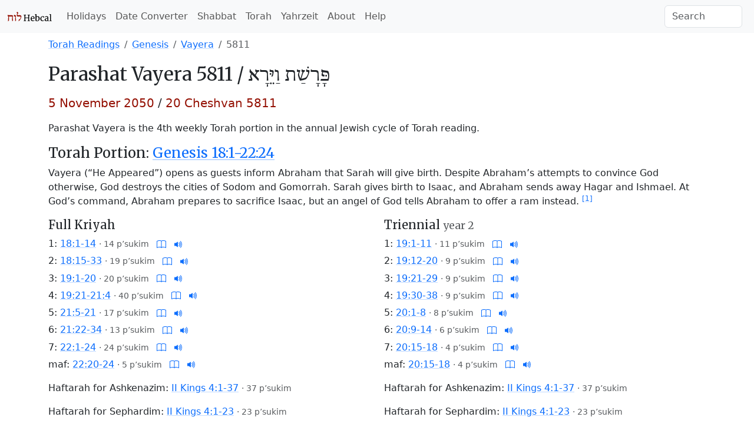

--- FILE ---
content_type: text/html; charset=utf-8
request_url: https://www.hebcal.com/sedrot/vayera-20501105
body_size: 5985
content:
<!DOCTYPE html>
<html lang="en" data-bs-theme="auto"><head>
<meta charset="utf-8">
<title>Vayera 5811 - Torah Portion - Hebcal</title>
<meta name="viewport" content="width=device-width, initial-scale=1">
<link rel="preconnect" href="https://fonts.gstatic.com" crossorigin>
<link rel="stylesheet" href="/i/style-5.3.8d.css">
<script nonce="a03w1tLGdTOq">
if (window.matchMedia && window.matchMedia('(prefers-color-scheme: dark)').matches) {
  document.documentElement.setAttribute('data-bs-theme', 'dark');
}
</script>
<link rel="dns-prefetch" href="https://www.sefaria.org/">
<link rel="dns-prefetch" href="https://tikkun.io/">
<link rel="canonical" href="https://www.hebcal.com/sedrot/vayera-20501105">
<script type="application/ld+json">
{
 "@context": "https://schema.org",
 "@type": "BreadcrumbList",
 "itemListElement": [{
  "@type": "ListItem",
  "position": 1,
  "name": "Torah",
  "item": "https://www.hebcal.com/sedrot/#all"
 },{
  "@type": "ListItem",
  "position": 2,
  "name": "Genesis",
  "item": "https://www.hebcal.com/sedrot/#Genesis"
 },{
  "@type": "ListItem",
  "position": 3,
  "name": "Vayera",
  "item": "https://www.hebcal.com/sedrot/vayera"
 },{
  "@type": "ListItem",
  "position": 4,
  "name": "5811",
  "item": "https://www.hebcal.com/sedrot/vayera-20501105"
 }]
}
</script>
<meta name="description" content="Parashat Vayera (Genesis 18:1-22:24). Read on 5 November 2050 / 20 Cheshvan 5811 in the Diaspora. Torah reading, Haftarah, links to audio and commentary.">
<meta name="keywords" content="Parachah Vayéra,Parascha Wajera,Parashat Vayera,Parashá Vayera,Paraşat Uaiera,Parshat Vajera,Parsza Wajera,Parşas Vaieiro,Párását Váérá,Глава Ваера,Розділ Ваєра,פָּרָשַׁת וַיֵּרָא,פרשת וירא">
<link rel="prev" href="/sedrot/lech-lecha-20501029">
<link rel="next" href="/sedrot/chayei-sara-20501112">
<style>
ol.list-unstyled li {margin-bottom: 0.33em}
</style>
</head>
<body>
<nav class="navbar navbar-expand-lg bg-body-tertiary">
<div class="container-fluid">
  <a href="/" class="navbar-brand" id="logo" title="Hebcal Jewish Calendar"><svg width="77" height="21" xmlns="http://www.w3.org/2000/svg"><use xlink:href="/i/sprite13.svg#hebcal-logo"></use></svg></a>
  <button class="navbar-toggler d-print-none" type="button" data-bs-toggle="collapse" data-bs-target="#navbarSupportedContent" aria-controls="navbarSupportedContent" aria-expanded="false" aria-label="Toggle navigation">
    <span class="navbar-toggler-icon"></span>
  </button>
  <div class="collapse navbar-collapse d-print-none" id="navbarSupportedContent">
    <ul class="navbar-nav me-auto mb-2 mb-lg-0 d-print-none"><li class="nav-item"><a class="nav-link" href="/holidays/" title="Jewish Holidays">Holidays</a></li><li class="nav-item"><a class="nav-link" href="/converter" title="Hebrew Date Converter">Date Converter</a></li><li class="nav-item"><a class="nav-link" href="/shabbat" title="Shabbat Times">Shabbat</a></li><li class="nav-item"><a class="nav-link" href="/sedrot/" title="Torah Readings">Torah</a></li><li class="nav-item"><a class="nav-link" href="/yahrzeit" title="Yahrzeit, Birthday + Anniversary dates">Yahrzeit</a></li><li class="nav-item"><a class="nav-link" href="/home/about" title="About">About</a></li><li class="nav-item"><a class="nav-link" href="/home/help" title="Help">Help</a></li></ul>
    <form class="d-flex d-print-none" role="search" method="get" id="searchform" action="/home/">
      <input name="s" id="sitesearch" type="text" class="form-control me-2" placeholder="Search" aria-label="Search">
    </form>
  </div>
</div>
</nav>
<div class="container">
<div class="row">
<div class="col">
<div class="d-print-none mt-2">
<div class="d-none d-sm-block">
<nav>
<ol class="breadcrumb">
  <li class="breadcrumb-item"><a href="/sedrot/#all">Torah Readings</a></li>
  <li class="breadcrumb-item"><a href="/sedrot/#Genesis">Genesis</a></li>

  <li class="breadcrumb-item"><a href="vayera">Vayera</a></li>
  <li class="breadcrumb-item active">5811</li>

</ol>
</nav>
</div><!-- .d-none d-sm-block -->
</div><!-- .d-print-none -->
<h2><span class="d-none d-sm-inline">Parashat</span> Vayera 5811 /
<bdo dir="rtl" class="text-nowrap"><span class="d-none d-sm-inline" lang="he" dir="rtl">פָּרָשַׁת</span> <span lang="he" dir="rtl">וַיֵּרָא</span></bdo></h2>
<p class="lead"><time datetime="2050-11-05" class="text-nowrap fw-normal text-burgundy">5 November 2050</time> / <span class="text-nowrap fw-normal text-burgundy">20 Cheshvan 5811</span></p>
<p>Parashat Vayera is the 4th weekly Torah portion in the annual Jewish cycle of Torah reading.
</p>
<h4 id="torah"><span class="d-none d-sm-inline">Torah Portion:</span>
<a href="https://www.sefaria.org/Genesis.18.1-22.24?lang=bi&amp;aliyot=1"
title="Parashat Vayera from Sefaria">Genesis 18:1-22:24</a>
</h4>
<p>Vayera (“He Appeared”) opens as guests inform Abraham that Sarah will give birth. Despite Abraham’s attempts to convince God otherwise, God destroys the cities of Sodom and Gomorrah. Sarah gives birth to Isaac, and Abraham sends away Hagar and Ishmael. At God’s command, Abraham prepares to sacrifice Isaac, but an angel of God tells Abraham to offer a ram instead.&nbsp;<sup><a title="Parashat Vayera from Sefaria" href="https://www.sefaria.org/topics/parashat-vayera?tab=sources">[1]</a></sup></p>
</div><!-- .col -->
</div><!-- .row -->

<div class="row">
<div class="col-12 col-sm-6">
<h5>Full Kriyah</h5>
<ol class="list-unstyled">
<ol class="list-unstyled">
<li>1:
<a title="Hebrew-English text and commentary from Sefaria.org" href="https://www.sefaria.org/Genesis.18.1-14?lang=bi&amp;aliyot=1">18:1-14</a>
<small class="text-body-secondary"> · <span class="text-nowrap">14 p’sukim</span></small>
<span class="text-nowrap">
<a class="d-print-none ms-2" title="Tikkun.io" href="https://tikkun.io/#/r/1-18-1">
<svg class="icon icon-sm"><use xlink:href="/i/sprite13.svg#bi-book"></use></svg></a>
<a class="d-none d-sm-inline ms-2 d-print-none" target="pocketTorah" title="Audio from PocketTorah" href="https://www.sefaria.org/Genesis.18.1?lang=bi&with=Torah%20Readings&lang2=en">
<svg class="icon icon-sm"><use xlink:href="/i/sprite13.svg#bi-volume-up-fill"></use></svg></a>  
</span>
</li>
<li>2:
<a title="Hebrew-English text and commentary from Sefaria.org" href="https://www.sefaria.org/Genesis.18.15-33?lang=bi&amp;aliyot=1">18:15-33</a>
<small class="text-body-secondary"> · <span class="text-nowrap">19 p’sukim</span></small>
<span class="text-nowrap">
<a class="d-print-none ms-2" title="Tikkun.io" href="https://tikkun.io/#/r/1-18-15">
<svg class="icon icon-sm"><use xlink:href="/i/sprite13.svg#bi-book"></use></svg></a>
<a class="d-none d-sm-inline ms-2 d-print-none" target="pocketTorah" title="Audio from PocketTorah" href="https://www.sefaria.org/Genesis.18.15?lang=bi&with=Torah%20Readings&lang2=en">
<svg class="icon icon-sm"><use xlink:href="/i/sprite13.svg#bi-volume-up-fill"></use></svg></a>  
</span>
</li>
<li>3:
<a title="Hebrew-English text and commentary from Sefaria.org" href="https://www.sefaria.org/Genesis.19.1-20?lang=bi&amp;aliyot=1">19:1-20</a>
<small class="text-body-secondary"> · <span class="text-nowrap">20 p’sukim</span></small>
<span class="text-nowrap">
<a class="d-print-none ms-2" title="Tikkun.io" href="https://tikkun.io/#/r/1-19-1">
<svg class="icon icon-sm"><use xlink:href="/i/sprite13.svg#bi-book"></use></svg></a>
<a class="d-none d-sm-inline ms-2 d-print-none" target="pocketTorah" title="Audio from PocketTorah" href="https://www.sefaria.org/Genesis.19.1?lang=bi&with=Torah%20Readings&lang2=en">
<svg class="icon icon-sm"><use xlink:href="/i/sprite13.svg#bi-volume-up-fill"></use></svg></a>  
</span>
</li>
<li>4:
<a title="Hebrew-English text and commentary from Sefaria.org" href="https://www.sefaria.org/Genesis.19.21-21.4?lang=bi&amp;aliyot=1">19:21-21:4</a>
<small class="text-body-secondary"> · <span class="text-nowrap">40 p’sukim</span></small>
<span class="text-nowrap">
<a class="d-print-none ms-2" title="Tikkun.io" href="https://tikkun.io/#/r/1-19-21">
<svg class="icon icon-sm"><use xlink:href="/i/sprite13.svg#bi-book"></use></svg></a>
<a class="d-none d-sm-inline ms-2 d-print-none" target="pocketTorah" title="Audio from PocketTorah" href="https://www.sefaria.org/Genesis.19.21?lang=bi&with=Torah%20Readings&lang2=en">
<svg class="icon icon-sm"><use xlink:href="/i/sprite13.svg#bi-volume-up-fill"></use></svg></a>  
</span>
</li>
<li>5:
<a title="Hebrew-English text and commentary from Sefaria.org" href="https://www.sefaria.org/Genesis.21.5-21?lang=bi&amp;aliyot=1">21:5-21</a>
<small class="text-body-secondary"> · <span class="text-nowrap">17 p’sukim</span></small>
<span class="text-nowrap">
<a class="d-print-none ms-2" title="Tikkun.io" href="https://tikkun.io/#/r/1-21-5">
<svg class="icon icon-sm"><use xlink:href="/i/sprite13.svg#bi-book"></use></svg></a>
<a class="d-none d-sm-inline ms-2 d-print-none" target="pocketTorah" title="Audio from PocketTorah" href="https://www.sefaria.org/Genesis.21.5?lang=bi&with=Torah%20Readings&lang2=en">
<svg class="icon icon-sm"><use xlink:href="/i/sprite13.svg#bi-volume-up-fill"></use></svg></a>  
</span>
</li>
<li>6:
<a title="Hebrew-English text and commentary from Sefaria.org" href="https://www.sefaria.org/Genesis.21.22-34?lang=bi&amp;aliyot=1">21:22-34</a>
<small class="text-body-secondary"> · <span class="text-nowrap">13 p’sukim</span></small>
<span class="text-nowrap">
<a class="d-print-none ms-2" title="Tikkun.io" href="https://tikkun.io/#/r/1-21-22">
<svg class="icon icon-sm"><use xlink:href="/i/sprite13.svg#bi-book"></use></svg></a>
<a class="d-none d-sm-inline ms-2 d-print-none" target="pocketTorah" title="Audio from PocketTorah" href="https://www.sefaria.org/Genesis.21.22?lang=bi&with=Torah%20Readings&lang2=en">
<svg class="icon icon-sm"><use xlink:href="/i/sprite13.svg#bi-volume-up-fill"></use></svg></a>  
</span>
</li>
<li>7:
<a title="Hebrew-English text and commentary from Sefaria.org" href="https://www.sefaria.org/Genesis.22.1-24?lang=bi&amp;aliyot=1">22:1-24</a>
<small class="text-body-secondary"> · <span class="text-nowrap">24 p’sukim</span></small>
<span class="text-nowrap">
<a class="d-print-none ms-2" title="Tikkun.io" href="https://tikkun.io/#/r/1-22-1">
<svg class="icon icon-sm"><use xlink:href="/i/sprite13.svg#bi-book"></use></svg></a>
<a class="d-none d-sm-inline ms-2 d-print-none" target="pocketTorah" title="Audio from PocketTorah" href="https://www.sefaria.org/Genesis.22.1?lang=bi&with=Torah%20Readings&lang2=en">
<svg class="icon icon-sm"><use xlink:href="/i/sprite13.svg#bi-volume-up-fill"></use></svg></a>  
</span>
</li>
<li>maf:
<a title="Hebrew-English text and commentary from Sefaria.org" href="https://www.sefaria.org/Genesis.22.20-24?lang=bi&amp;aliyot=0">22:20-24</a>
<small class="text-body-secondary"> · <span class="text-nowrap">5 p’sukim</span></small>
<span class="text-nowrap">
<a class="d-print-none ms-2" title="Tikkun.io" href="https://tikkun.io/#/r/1-22-20">
<svg class="icon icon-sm"><use xlink:href="/i/sprite13.svg#bi-book"></use></svg></a>
<a class="d-none d-sm-inline ms-2 d-print-none" target="pocketTorah" title="Audio from PocketTorah" href="https://www.sefaria.org/Genesis.22.20?lang=bi&with=Torah%20Readings&lang2=en">
<svg class="icon icon-sm"><use xlink:href="/i/sprite13.svg#bi-volume-up-fill"></use></svg></a>  
</span>
</li>
</ol>
</ol>


<p class="haftara">Haftarah for Ashkenazim:
<a href="https://www.sefaria.org/II_Kings.4.1-37?lang=bi">II Kings 4:1-37</a>
<small class="text-body-secondary"> · <span class="text-nowrap">37 p’sukim</span></small>

</p>


<p class="haftara">Haftarah for Sephardim:
<a href="https://www.sefaria.org/II_Kings.4.1-23?lang=bi">II Kings 4:1-23</a>
<small class="text-body-secondary"> · <span class="text-nowrap">23 p’sukim</span></small>

</p>

</div><!-- fk -->


<div class="col-sm-6">
<h5>Triennial <small class="text-body-secondary">year 2</small></h5>

<ol class="list-unstyled">
<li>1:
<a title="Hebrew-English text and commentary from Sefaria.org" href="https://www.sefaria.org/Genesis.19.1-11?lang=bi&amp;aliyot=0">19:1-11</a>
<small class="text-body-secondary"> · <span class="text-nowrap">11 p’sukim</span></small>
<span class="text-nowrap">
<a class="d-print-none ms-2" title="Tikkun.io" href="https://tikkun.io/#/r/1-19-1">
<svg class="icon icon-sm"><use xlink:href="/i/sprite13.svg#bi-book"></use></svg></a>
<a class="d-none d-sm-inline ms-2 d-print-none" target="pocketTorah" title="Audio from PocketTorah" href="https://www.sefaria.org/Genesis.19.1?lang=bi&with=Torah%20Readings&lang2=en">
<svg class="icon icon-sm"><use xlink:href="/i/sprite13.svg#bi-volume-up-fill"></use></svg></a>  
</span>
</li>
<li>2:
<a title="Hebrew-English text and commentary from Sefaria.org" href="https://www.sefaria.org/Genesis.19.12-20?lang=bi&amp;aliyot=0">19:12-20</a>
<small class="text-body-secondary"> · <span class="text-nowrap">9 p’sukim</span></small>
<span class="text-nowrap">
<a class="d-print-none ms-2" title="Tikkun.io" href="https://tikkun.io/#/r/1-19-12">
<svg class="icon icon-sm"><use xlink:href="/i/sprite13.svg#bi-book"></use></svg></a>
<a class="d-none d-sm-inline ms-2 d-print-none" target="pocketTorah" title="Audio from PocketTorah" href="https://www.sefaria.org/Genesis.19.12?lang=bi&with=Torah%20Readings&lang2=en">
<svg class="icon icon-sm"><use xlink:href="/i/sprite13.svg#bi-volume-up-fill"></use></svg></a>  
</span>
</li>
<li>3:
<a title="Hebrew-English text and commentary from Sefaria.org" href="https://www.sefaria.org/Genesis.19.21-29?lang=bi&amp;aliyot=0">19:21-29</a>
<small class="text-body-secondary"> · <span class="text-nowrap">9 p’sukim</span></small>
<span class="text-nowrap">
<a class="d-print-none ms-2" title="Tikkun.io" href="https://tikkun.io/#/r/1-19-21">
<svg class="icon icon-sm"><use xlink:href="/i/sprite13.svg#bi-book"></use></svg></a>
<a class="d-none d-sm-inline ms-2 d-print-none" target="pocketTorah" title="Audio from PocketTorah" href="https://www.sefaria.org/Genesis.19.21?lang=bi&with=Torah%20Readings&lang2=en">
<svg class="icon icon-sm"><use xlink:href="/i/sprite13.svg#bi-volume-up-fill"></use></svg></a>  
</span>
</li>
<li>4:
<a title="Hebrew-English text and commentary from Sefaria.org" href="https://www.sefaria.org/Genesis.19.30-38?lang=bi&amp;aliyot=0">19:30-38</a>
<small class="text-body-secondary"> · <span class="text-nowrap">9 p’sukim</span></small>
<span class="text-nowrap">
<a class="d-print-none ms-2" title="Tikkun.io" href="https://tikkun.io/#/r/1-19-30">
<svg class="icon icon-sm"><use xlink:href="/i/sprite13.svg#bi-book"></use></svg></a>
<a class="d-none d-sm-inline ms-2 d-print-none" target="pocketTorah" title="Audio from PocketTorah" href="https://www.sefaria.org/Genesis.19.30?lang=bi&with=Torah%20Readings&lang2=en">
<svg class="icon icon-sm"><use xlink:href="/i/sprite13.svg#bi-volume-up-fill"></use></svg></a>  
</span>
</li>
<li>5:
<a title="Hebrew-English text and commentary from Sefaria.org" href="https://www.sefaria.org/Genesis.20.1-8?lang=bi&amp;aliyot=0">20:1-8</a>
<small class="text-body-secondary"> · <span class="text-nowrap">8 p’sukim</span></small>
<span class="text-nowrap">
<a class="d-print-none ms-2" title="Tikkun.io" href="https://tikkun.io/#/r/1-20-1">
<svg class="icon icon-sm"><use xlink:href="/i/sprite13.svg#bi-book"></use></svg></a>
<a class="d-none d-sm-inline ms-2 d-print-none" target="pocketTorah" title="Audio from PocketTorah" href="https://www.sefaria.org/Genesis.20.1?lang=bi&with=Torah%20Readings&lang2=en">
<svg class="icon icon-sm"><use xlink:href="/i/sprite13.svg#bi-volume-up-fill"></use></svg></a>  
</span>
</li>
<li>6:
<a title="Hebrew-English text and commentary from Sefaria.org" href="https://www.sefaria.org/Genesis.20.9-14?lang=bi&amp;aliyot=0">20:9-14</a>
<small class="text-body-secondary"> · <span class="text-nowrap">6 p’sukim</span></small>
<span class="text-nowrap">
<a class="d-print-none ms-2" title="Tikkun.io" href="https://tikkun.io/#/r/1-20-9">
<svg class="icon icon-sm"><use xlink:href="/i/sprite13.svg#bi-book"></use></svg></a>
<a class="d-none d-sm-inline ms-2 d-print-none" target="pocketTorah" title="Audio from PocketTorah" href="https://www.sefaria.org/Genesis.20.9?lang=bi&with=Torah%20Readings&lang2=en">
<svg class="icon icon-sm"><use xlink:href="/i/sprite13.svg#bi-volume-up-fill"></use></svg></a>  
</span>
</li>
<li>7:
<a title="Hebrew-English text and commentary from Sefaria.org" href="https://www.sefaria.org/Genesis.20.15-18?lang=bi&amp;aliyot=0">20:15-18</a>
<small class="text-body-secondary"> · <span class="text-nowrap">4 p’sukim</span></small>
<span class="text-nowrap">
<a class="d-print-none ms-2" title="Tikkun.io" href="https://tikkun.io/#/r/1-20-15">
<svg class="icon icon-sm"><use xlink:href="/i/sprite13.svg#bi-book"></use></svg></a>
<a class="d-none d-sm-inline ms-2 d-print-none" target="pocketTorah" title="Audio from PocketTorah" href="https://www.sefaria.org/Genesis.20.15?lang=bi&with=Torah%20Readings&lang2=en">
<svg class="icon icon-sm"><use xlink:href="/i/sprite13.svg#bi-volume-up-fill"></use></svg></a>  
</span>
</li>
<li>maf:
<a title="Hebrew-English text and commentary from Sefaria.org" href="https://www.sefaria.org/Genesis.20.15-18?lang=bi&amp;aliyot=0">20:15-18</a>
<small class="text-body-secondary"> · <span class="text-nowrap">4 p’sukim</span></small>
<span class="text-nowrap">
<a class="d-print-none ms-2" title="Tikkun.io" href="https://tikkun.io/#/r/1-20-15">
<svg class="icon icon-sm"><use xlink:href="/i/sprite13.svg#bi-book"></use></svg></a>
<a class="d-none d-sm-inline ms-2 d-print-none" target="pocketTorah" title="Audio from PocketTorah" href="https://www.sefaria.org/Genesis.20.15?lang=bi&with=Torah%20Readings&lang2=en">
<svg class="icon icon-sm"><use xlink:href="/i/sprite13.svg#bi-volume-up-fill"></use></svg></a>  
</span>
</li>
</ol>



<p class="haftara">Haftarah for Ashkenazim:
<a href="https://www.sefaria.org/II_Kings.4.1-37?lang=bi">II Kings 4:1-37</a>
<small class="text-body-secondary"> · <span class="text-nowrap">37 p’sukim</span></small>

</p>


<p class="haftara">Haftarah for Sephardim:
<a href="https://www.sefaria.org/II_Kings.4.1-23?lang=bi">II Kings 4:1-23</a>
<small class="text-body-secondary"> · <span class="text-nowrap">23 p’sukim</span></small>

</p>

<p class="haftara">Alternate Haftarah:
<a href="https://www.sefaria.org/II_Kings.6.8-23?lang=bi">II Kings 6:8-23</a>
<small class="text-body-secondary"> · <span class="text-nowrap">16 p’sukim</span></small>
</p>
</div>


</div><!-- .row -->
<div class="row">
<div class="col">

</div><!-- .col -->
</div><!-- .row -->
<div class="row d-print-none">
<div class="col">
<h4 id="drash">Commentary and Divrei Torah</h4>
<ul class="bullet-list-inline">
<li><a title="Parashat Vayera from Sefaria" href="https://www.sefaria.org/topics/parashat-vayera?tab=sources">Sefaria</a></li>
<li><a title="Parashat Vayera from Wikipedia" href="https://en.wikipedia.org/wiki/Vayeira">Wikipedia</a></li>
<li><a title="Parashat Vayera commentary from OU" href="https://outorah.org/series/3111?parsha=Vayerah&amp;size=30">OU Torah</a></li>
<li><a title="Parashat Vayera commentary from Torah.org" href="https://torah.org/parsha/vayera/">Torah.org</a></li>
<li><a title="Parashat Vayera commentary from Chabad" href="https://www.chabad.org/article.asp?aid=9170">Chabad</a></li>
<li><a title="Parashat Vayera commentary from Jewish Theological Seminary" href="https://www.rabbisacks.org/covenant-conversation/vayera/">Rabbi Sacks z”l</a></li>
<li><a title="Parashat Vayera commentary from Reform Judaism" href="https://reformjudaism.org/torah/portion/vayeira">Reform Judaism</a></li>
<li><a title="Parashat Vayera commentary from the Academy for Jewish Religion" href="https://ajr.edu/divrei-torah/?_by_parsha=vayeira-sefer-bereisheet">Academy for Jewish Religion</a></li>
<li><a title="Parashat Vayera commentary from Jewish Theological Seminary" href="https://www.jtsa.edu/jts-torah-online/?parashah=vayera">Jewish Theological Seminary</a></li>
<li><a title="Parashat Vayera commentary from American Jewish University" href="https://www.aju.edu/ziegler-school-rabbinic-studies/our-torah/back-issues/142">American Jewish University</a></li>
<li><a title="Parashat Vayera commentary from Exploring Judaism" href="https://www.exploringjudaism.org/learning/torah/bereshit/vayera/">Exploring Judaism</a></li>
<li><a title="Parashat Vayera tikkun from LearnTefillah.com" href="https://www.learntefillah.com/parasha/vayera/rishon/">LearnTefillah.com</a></li>
</ul>
</div><!-- .col -->
<div class="col-lg-4 mb-3">
<div class="card">
<div class="row">
  <div class="col-8">
    <div class="card-body">
      <p class="card-text"><a rel="sponsored" href="https://www.amazon.com/o/ASIN/0827613628/hebcal-20">Vayera:
      The JPS B’nai Mitzvah Torah Commentary</a> <small>by Rabbi Jeffrey K. Salkin <span class="text-body-secondary text-nowrap">(paid link)</span></small></p>
    </div>
  </div>
  <div class="col-4">
    <a rel="sponsored" title="Vayera: The JPS B’nai Mitzvah Torah Commentary (JPS Study Bible)" href="https://www.amazon.com/o/ASIN/0827613628/hebcal-20"><picture>
     <source type="image/webp" srcset="/i/0827612524.01.MZZZZZZZ.webp" width="160" height="240">
     <img alt="Vayera: The JPS B’nai Mitzvah Torah Commentary (JPS Study Bible)"
      src="/i/0827612524.01.MZZZZZZZ.jpg" class="img-fluid" width="107" height="160">
    </picture></a>
  </div>
</div>
</div><!-- .card -->
</div>

</div><!-- .d-print-none -->

<div class="row mb-2">
<div class="col">
<h4 id="dates">List of Dates</h4>
Parashat Vayera is read in the Diaspora on:
</div><!-- .col -->
</div><!-- .row -->
<div class="row mb-3">
<div class="col">
<ul class="list-unstyled">
<li class="text-nowrap">5783 <span class="text-body-secondary">·</span> <a href="vayera-20221112"><time datetime="2022-11-12">12 Nov 2022</time></a>

<li class="text-nowrap">5784 <span class="text-body-secondary">·</span> <a href="vayera-20231104"><time datetime="2023-11-04">4 Nov 2023</time></a>

<li class="text-nowrap">5785 <span class="text-body-secondary">·</span> <a href="vayera-20241116"><time datetime="2024-11-16">16 Nov 2024</time></a>

<li class="text-nowrap">5786 <span class="text-body-secondary">·</span> <a href="vayera-20251108"><time datetime="2025-11-08">8 Nov 2025</time></a>

<li class="text-nowrap">5787 <span class="text-body-secondary">·</span> <a href="vayera-20261031"><time datetime="2026-10-31">31 Oct 2026</time></a>

<li class="text-nowrap">5788 <span class="text-body-secondary">·</span> <a href="vayera-20271120"><time datetime="2027-11-20">20 Nov 2027</time></a>


</ul>
</div><!-- .col -->
<div class="col">
<ul class="list-unstyled">
<li class="text-nowrap">5789 <span class="text-body-secondary">·</span> <a href="vayera-20281104"><time datetime="2028-11-04">4 Nov 2028</time></a>

<li class="text-nowrap">5790 <span class="text-body-secondary">·</span> <a href="vayera-20291027"><time datetime="2029-10-27">27 Oct 2029</time></a>

<li class="text-nowrap">5791 <span class="text-body-secondary">·</span> <a href="vayera-20301116"><time datetime="2030-11-16">16 Nov 2030</time></a>

<li class="text-nowrap">5792 <span class="text-body-secondary">·</span> <a href="vayera-20311101"><time datetime="2031-11-01">1 Nov 2031</time></a>

<li class="text-nowrap">5793 <span class="text-body-secondary">·</span> <a href="vayera-20321023"><time datetime="2032-10-23">23 Oct 2032</time></a>

<li class="text-nowrap">5794 <span class="text-body-secondary">·</span> <a href="vayera-20331112"><time datetime="2033-11-12">12 Nov 2033</time></a>


</ul>
</div><!-- .col -->
<div class="col">
<ul class="list-unstyled">
<li class="text-nowrap">5795 <span class="text-body-secondary">·</span> <a href="vayera-20341028"><time datetime="2034-10-28">28 Oct 2034</time></a>

<li class="text-nowrap">5796 <span class="text-body-secondary">·</span> <a href="vayera-20351117"><time datetime="2035-11-17">17 Nov 2035</time></a>

<li class="text-nowrap">5797 <span class="text-body-secondary">·</span> <a href="vayera-20361108"><time datetime="2036-11-08">8 Nov 2036</time></a>

<li class="text-nowrap">5798 <span class="text-body-secondary">·</span> <a href="vayera-20371024"><time datetime="2037-10-24">24 Oct 2037</time></a>

<li class="text-nowrap">5799 <span class="text-body-secondary">·</span> <a href="vayera-20381113"><time datetime="2038-11-13">13 Nov 2038</time></a>

<li class="text-nowrap">5800 <span class="text-body-secondary">·</span> <a href="vayera-20391105"><time datetime="2039-11-05">5 Nov 2039</time></a>


</ul>
</div><!-- .col -->
<div class="col">
<ul class="list-unstyled">
<li class="text-nowrap">5801 <span class="text-body-secondary">·</span> <a href="vayera-20401027"><time datetime="2040-10-27">27 Oct 2040</time></a>

<li class="text-nowrap">5802 <span class="text-body-secondary">·</span> <a href="vayera-20411109"><time datetime="2041-11-09">9 Nov 2041</time></a>

<li class="text-nowrap">5803 <span class="text-body-secondary">·</span> <a href="vayera-20421101"><time datetime="2042-11-01">1 Nov 2042</time></a>

<li class="text-nowrap">5804 <span class="text-body-secondary">·</span> <a href="vayera-20431121"><time datetime="2043-11-21">21 Nov 2043</time></a>

<li class="text-nowrap">5805 <span class="text-body-secondary">·</span> <a href="vayera-20441105"><time datetime="2044-11-05">5 Nov 2044</time></a>

<li class="text-nowrap">5806 <span class="text-body-secondary">·</span> <a href="vayera-20451028"><time datetime="2045-10-28">28 Oct 2045</time></a>


</ul>
</div><!-- .col -->
</div><!-- .row -->
<div class="row d-print-none">
<div class="col">
<form method="GET" action="/sedrot/vayera">
<label for="gy">Look up the date of Parashat Vayera in a past or future year</label>
<div class="row gx-2 mb-3">
<div class="col-auto mb-2">
<input type="text" inputmode="numeric" class="form-control" required name="gy" id="gy" placeholder="1970" size="5" maxlength="4" pattern="\d*">
</div><!-- .col -->

<div class="col-auto mb-2">
<button type="submit" class="btn btn-primary">Go</button>
</div><!-- .col -->
</div>
</form>
</div><!-- .col -->
</div><!-- .d-print-none -->
<div class="row">
<div class="col">
<h4 id="ref">References</h4>
<dl>

<dt><a href="https://www.sefaria.org/topics/parashat-vayera?tab=sources">Parashat Vayera from Sefaria.org</a>
<dd>Sefaria, Inc.


<dt><a rel="sponsored"
href="https://www.amazon.com/o/ASIN/0827613628/hebcal-20"><em>Vayera
(Genesis 18:1-22:24) and Haftarah (II Kings 4:1-37):
The JPS B’nai Mitzvah Torah Commentary (JPS Study Bible)</em></a>
<small class="text-body-secondary">(paid link)</small>
<dd>Rabbi Jeffrey K. Salkin, Jewish Publication Society, 2017

<dt><a rel="sponsored"
href="https://www.amazon.com/o/ASIN/0899060145/hebcal-20"><em>The
Chumash: The Stone Edition (Artscroll Series)</em></a>
<small class="text-body-secondary">(paid link)</small>
<dd>Nosson Scherman, Mesorah Publications, 1993

<dt><a
href="https://www.rabbinicalassembly.org/sites/default/files/2021-09/eisenberg_triennial_updated-1.pdf"><em>A
Complete Triennial System for Reading the Torah</em></a>
<dd>Committee on Jewish Law and Standards of the Rabbinical Assembly, 1988


<dt><a
href="http://www.rabbinicalassembly.org/sites/default/files/public/halakhah/teshuvot/2011-2020/triennial-haftarot.pdf
"><em>Haftarot for a Triennial Cycle Torah Reading</em></a>
<dd>Avram Israel Reisner, 2014</dd>

</dl>
<p><small class="text-body-secondary">When you buy a book using a link on this page, we receive a commission.
 Thank you for supporting Hebcal.</small></p>

<div class="d-flex gx-2 mt-2 justify-content-between d-print-none">
<div>
<a class="btn btn-outline-secondary me-2" href="/sedrot/lech-lecha-20501029"><span aria-hidden="true">←&nbsp;</span><time datetime="2050-10-29">29&nbsp;October</time> · Lech-Lecha</a>
</div>
<div>
<a class="btn btn-outline-secondary ms-2" href="/sedrot/chayei-sara-20501112">Chayei Sara · <time datetime="2050-11-12">12&nbsp;November</time><span aria-hidden="true">&nbsp;→</span></a>
</div>
</div>

</div><!-- .col -->
</div><!-- .row -->
<footer class="hebcal-footer d-print-none">
<div class="row">
<div class="col">
<ul class="bullet-list-inline">
<li><time datetime="2026-01-18T04:27:29.651Z">January 17, 2026</time></li>
<li><a href="/home/about">About</a></li>
<li><a href="/home/about/privacy-policy">Privacy</a></li>
<li><a href="/home/help">Help</a></li>
<li><a href="/home/about/contact">Contact</a></li>
<li><a href="/home/developer-apis">Developer APIs</a></li>
</ul>
<p class="small">Except where otherwise noted, content on this site is licensed under a <a
rel="license" href="https://creativecommons.org/licenses/by/4.0/">Creative Commons Attribution 4.0 International License</a>.
This website includes location data created by <a href="https://www.geonames.org/">GeoNames</a>
and <a href="https://www.maxmind.com/">MaxMind</a>, also licensed under Creative Commons.
</p>
</div><!-- .col -->
</div><!-- .row -->
</footer>
</div><!-- .container -->
<script nonce="a03w1tLGdTOq" src="https://cdn.jsdelivr.net/npm/bootstrap@5.3.8/dist/js/bootstrap.bundle.min.js" integrity="sha384-FKyoEForCGlyvwx9Hj09JcYn3nv7wiPVlz7YYwJrWVcXK/BmnVDxM+D2scQbITxI" crossorigin="anonymous"></script>
<script nonce="a03w1tLGdTOq">/* eslint-disable */
var _paq = window._paq = window._paq || [];
const canonicalMeta=document.querySelector('link[rel="canonical"]');
const urlHref=canonicalMeta?canonicalMeta.href:window.location.href;
/* save utm */
const utm_ = {};
new URL(window.location.href).searchParams.forEach(function(v, k) {
  if (k.startsWith('utm_')) {utm_[k] = v;}
});
/* redact identifier from URL */
const url = new URL(urlHref);
const sp = url.searchParams;
const pn = url.pathname;
if (pn.startsWith('/yahrzeit/edit/')) {
  url.pathname='/yahrzeit/edit/_ID_';
} else if (pn.startsWith('/yahrzeit/verify/')) {
  url.pathname='/yahrzeit/verify/_ID_';
} else if (pn=='/yahrzeit/') {
  url.pathname='/yahrzeit';
} else if (pn=='/converter') {
  if (sp.get('h2g')=='1') {
    url.pathname=pn+'/'+sp.get('hy')+'/'+sp.get('hm')+'/'+sp.get('hd');
  } else {
    url.pathname=pn+'/'+sp.get('gy')+'/'+sp.get('gm')+'/'+sp.get('gd');
  }
} else if (pn=='/hebcal') {
  url.pathname=pn;
  if(sp.get('v')=='1'){
    const yr=sp.get('year');
    if(yr){url.pathname=pn+'/'+yr;}
    else{const start=sp.get('start');
      if(start){url.pathname=pn+'/'+start.substring(0, 4);}
    }
  }
}
/* always remove search params */
url.search='';
Object.entries(utm_).forEach(function(arr) {
  url.searchParams.set(arr[0], arr[1]);
});
_paq.push(['setCustomUrl', url.href]);
_paq.push(['disableCookies']);
/* Hebcal anonymous userid */
const d0=document; const c0=d0.cookie;
if(c0&&c0.length&&typeof URLSearchParams=='function'){
  const cks=c0.split(';').map(function(s0){const s=s0.trim(); const eq=s.indexOf('=');
    return[s.substring(0, eq),s.substring(eq+1)];}).reduce(function(m,v){
    m[v[0]]=v[1]; return m;},{});
  if(cks['C']){
    const ck=new URLSearchParams(cks['C']);
    const uid=ck.get('uid');
    if(uid){
      const vid = uid.substring(0, 4) + uid.substring(24);
      _paq.push(['setVisitorId', vid]);
      _paq.push(['setUserId', uid]);
    }
  }
}
_paq.push(['trackPageView']);
_paq.push(['enableLinkTracking']);
(function() {
  const u='/ma/';
  _paq.push(['setTrackerUrl', u+'ma.php']);
  _paq.push(['setSiteId', '1']);
  const d=document; const g=d.createElement('script'); const s=d.getElementsByTagName('script')[0];
  g.nonce='a03w1tLGdTOq';
  g.async=true; g.src=u+'ma.js'; s.parentNode.insertBefore(g,s);
})();
</script>
</body>
</html>
<!-- w22 2026-01-18T04:27:29.651Z -->
